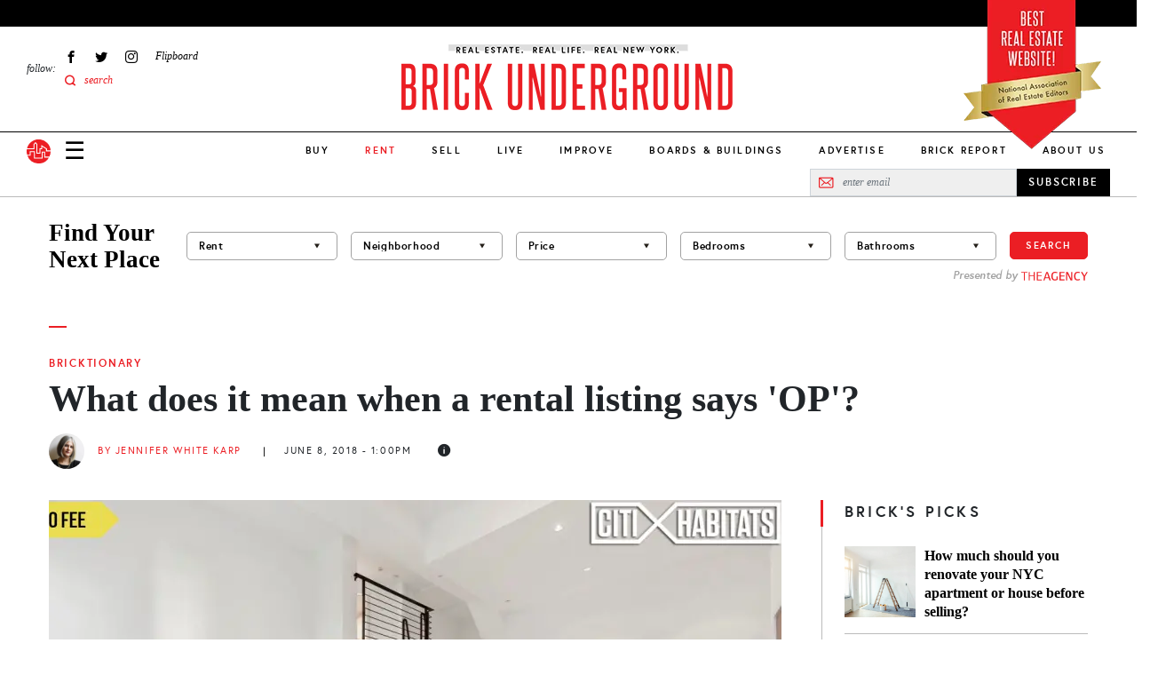

--- FILE ---
content_type: application/javascript; charset=utf-8
request_url: https://fundingchoicesmessages.google.com/f/AGSKWxWhpdaF5IUixeGvODDmdfLRthE7DgWnTeWl3M5tL2UIyaJPXgmLz7hj3sYrUrcb5Zmlx6YYNrMji0djWtEc39Xi9m-Lv41aBRv4OuIkDwQ3a-VMNfLlXTNueg9JH9gnFUbhaKC38U5IdF_Wci2SivrKqwFii-639a92WMKO5xNTFsvbNZBgtRp2uBlf/_/AdSpace160x60._728x90_/game-ads./footerads./adslide.
body_size: -1288
content:
window['6d31e79c-acd9-4763-a8f4-e613d7602e17'] = true;